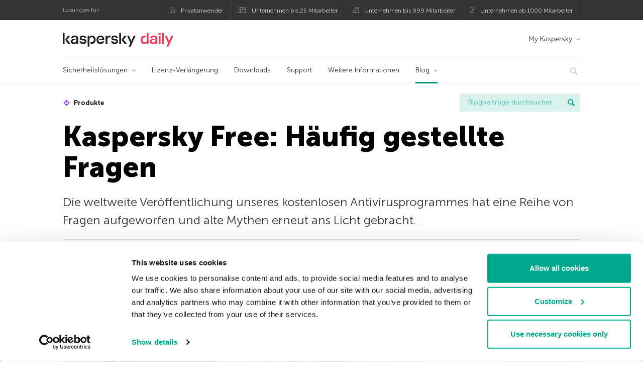

--- FILE ---
content_type: text/html; charset=UTF-8
request_url: https://www.kaspersky.de/blog/kaspersky-free-faq/14358/
body_size: 15727
content:
<!DOCTYPE html>
<html lang="de-DE" class="no-js">

<head>
	<meta charset="UTF-8" />
	<meta name="viewport" content="width=device-width, initial-scale=1" />
	<link rel="profile" href="http://gmpg.org/xfn/11" />
	<meta http-equiv="X-UA-Compatible" content="IE=Edge">
		<title>Häufig gestellte Fragen zu Kaspersky Free Antivirus | Offizieller Blog von Kaspersky</title>

<!-- The SEO Framework by Sybre Waaijer -->
<link rel="canonical" href="https://www.kaspersky.de/blog/kaspersky-free-faq/14358/" />
<meta name="description" content="Alles was Sie über Kaspersky Lab’s kostenloses Antivirus wissen wollten. Fragen, die Ihnen noch niemand beantwortet hat." />
<meta property="og:type" content="article" />
<meta property="og:locale" content="de_DE" />
<meta property="og:site_name" content="Offizieller Blog von Kaspersky" />
<meta property="og:title" content="Häufig gestellte Fragen zu Kaspersky Free Antivirus" />
<meta property="og:description" content="Alles was Sie über Kaspersky Lab’s kostenloses Antivirus wissen wollten. Fragen, die Ihnen noch niemand beantwortet hat." />
<meta property="og:url" content="https://www.kaspersky.de/blog/kaspersky-free-faq/14358/" />
<meta property="og:image" content="https://media.kasperskydaily.com/wp-content/uploads/sites/96/2017/08/04105624/free-faq-featured.jpg" />
<meta name="twitter:card" content="summary_large_image" />
<meta name="twitter:site" content="@Kaspersky_DACH" />
<meta name="twitter:creator" content="@Kaspersky_DACH" />
<meta name="twitter:title" content="Häufig gestellte Fragen zu Kaspersky Free Antivirus" />
<meta name="twitter:description" content="Alles was Sie über Kaspersky Lab’s kostenloses Antivirus wissen wollten. Fragen, die Ihnen noch niemand beantwortet hat." />
<meta name="twitter:image" content="https://media.kasperskydaily.com/wp-content/uploads/sites/96/2017/08/04105624/free-faq-featured.jpg" />
<script type="application/ld+json">{"@context":"https://schema.org","@graph":[{"@type":"WebSite","@id":"https://www.kaspersky.de/blog/#/schema/WebSite","url":"https://www.kaspersky.de/blog/","name":"Offizieller Blog von Kaspersky","alternateName":"Kaspersky","description":"Der offizielle deutsche Kaspersky Blog bietet Ihnen Informationen über den Schutz vor Viren, Spyware, Hackern, Spam und anderen Malware-Arten","inLanguage":"de-DE","potentialAction":{"@type":"SearchAction","target":{"@type":"EntryPoint","urlTemplate":"https://www.kaspersky.de/blog/search/{search_term_string}/"},"query-input":"required name=search_term_string"},"publisher":{"@type":"Organization","@id":"https://www.kaspersky.de/blog/#/schema/Organization","name":"Kaspersky","url":"https://www.kaspersky.de/blog/","logo":{"@type":"ImageObject","url":"https://media.kasperskydaily.com/wp-content/uploads/sites/96/2019/06/04080740/kl-favicon-new.png","contentUrl":"https://media.kasperskydaily.com/wp-content/uploads/sites/96/2019/06/04080740/kl-favicon-new.png","width":512,"height":512,"contentSize":"1979"}}},{"@type":"WebPage","@id":"https://www.kaspersky.de/blog/kaspersky-free-faq/14358/","url":"https://www.kaspersky.de/blog/kaspersky-free-faq/14358/","name":"Häufig gestellte Fragen zu Kaspersky Free Antivirus | Offizieller Blog von Kaspersky","description":"Alles was Sie über Kaspersky Lab’s kostenloses Antivirus wissen wollten. Fragen, die Ihnen noch niemand beantwortet hat.","inLanguage":"de-DE","isPartOf":{"@id":"https://www.kaspersky.de/blog/#/schema/WebSite"},"breadcrumb":{"@type":"BreadcrumbList","@id":"https://www.kaspersky.de/blog/#/schema/BreadcrumbList","itemListElement":[{"@type":"ListItem","position":1,"item":"https://www.kaspersky.de/blog/","name":"Offizieller Blog von Kaspersky"},{"@type":"ListItem","position":2,"item":"https://www.kaspersky.de/blog/category/products/","name":"Category: Produkte"},{"@type":"ListItem","position":3,"name":"Häufig gestellte Fragen zu Kaspersky Free Antivirus"}]},"potentialAction":{"@type":"ReadAction","target":"https://www.kaspersky.de/blog/kaspersky-free-faq/14358/"},"datePublished":"2017-10-10T14:58:11+00:00","dateModified":"2021-03-17T15:31:56+00:00","author":{"@type":"Person","@id":"https://www.kaspersky.de/blog/#/schema/Person/d551f92db9bd5b357e0f0be4d09c54d7","name":"Marvin the Robot"}}]}</script>
<script type="application/ld+json">{"@context":"https://schema.org","@type":"NewsArticle","mainEntityOfPage":{"@type":"WebPage","@id":"https://www.kaspersky.de/blog/kaspersky-free-faq/14358/"},"headline":"Kaspersky Free: Häufig gestellte Fragen","image":"https://media.kasperskydaily.com/wp-content/uploads/sites/96/2017/08/04105624/free-faq-featured.jpg","datePublished":"2017-10-10T14:58:11+00:00","dateModified":"2021-03-17T15:31:56+00:00","author":{"@type":"Person","name":"Marvin the Robot","url":"https://www.kaspersky.de/blog/author/bmess/"},"publisher":{"@type":"Organization","name":"Kaspersky","logo":{"@type":"ImageObject","url":"https://media.kasperskydaily.com/wp-content/uploads/sites/96/2019/06/04080740/kl-favicon-new.png","width":60,"height":60}},"description":"Alles was Sie über Kaspersky Lab’s kostenloses Antivirus wissen wollten. Fragen, die Ihnen noch niemand beantwortet hat."}</script>
<!-- / The SEO Framework by Sybre Waaijer | 348.05ms meta | 0.16ms boot -->

<link rel="dns-prefetch" href="//connect.facebook.net" />
<link rel='dns-prefetch' href='//www.google.com' />
<link rel='dns-prefetch' href='//www.kaspersky.de' />
<link rel='dns-prefetch' href='//app-sj06.marketo.com' />
<link rel='dns-prefetch' href='//connect.facebook.net' />
<link rel="alternate" type="application/rss+xml" title="Daily - German - Germany - www.kaspersky.de/blog &raquo; Feed" href="https://www.kaspersky.de/blog/feed/" />
<link rel="alternate" type="application/rss+xml" title="Daily - German - Germany - www.kaspersky.de/blog &raquo; Kommentar-Feed" href="https://www.kaspersky.de/blog/comments/feed/" />
<link rel="alternate" title="oEmbed (JSON)" type="application/json+oembed" href="https://www.kaspersky.de/blog/wp-json/oembed/1.0/embed?url=https%3A%2F%2Fwww.kaspersky.de%2Fblog%2Fkaspersky-free-faq%2F14358%2F" />
<link rel="alternate" title="oEmbed (XML)" type="text/xml+oembed" href="https://www.kaspersky.de/blog/wp-json/oembed/1.0/embed?url=https%3A%2F%2Fwww.kaspersky.de%2Fblog%2Fkaspersky-free-faq%2F14358%2F&#038;format=xml" />
<link rel='stylesheet' id='kspr_twitter_pullquote-group-css' href='//assets.kasperskydaily.com/blog/wp-content/plugins/bwp-minify/min/?f=wp-content/plugins/kspr_twitter_pullquote/css/style.css,wp-content/plugins/pullquote-shortcode/css/pullquote-shortcode.css,wp-content/themes/daily2019/assets/css/main.css,wp-content/themes/daily2019/assets/css/post.css,wp-content/themes/daily2019/assets/font-awesome/css/font-awesome.min.css,wp-content/plugins/kaspersky-instagram/css/magnific-popup.css,wp-content/plugins/kaspersky-instagram/css/widget.css' type='text/css' media='all' />
<meta name="sentry-trace" content="2278b4a8e094481c97c07dba6a527249-4bcf28112f9e401b-0" />
<meta name="traceparent" content="" />
<meta name="baggage" content="sentry-trace_id=2278b4a8e094481c97c07dba6a527249,sentry-sample_rate=0.3,sentry-transaction=%2F%7Bname%7D%2F%7Bp%7D,sentry-public_key=4826a69933e641c5b854fe1e8b9d9752,sentry-release=1.0,sentry-environment=yandex-production,sentry-sampled=false,sentry-sample_rand=0.91107" />
<script type="text/javascript" src="//app-sj06.marketo.com/js/forms2/js/forms2.min.js?ver=1.1.1" id="kasp-marketo-remote-js-js"></script>
<link rel="alternate" hreflang="de" href="https://www.kaspersky.de/blog/kaspersky-free-faq/14358/" />
<link rel="alternate" hreflang="en-gb" href="https://www.kaspersky.co.uk/blog/kaspersky-free-faq/11572/" />
<link rel="alternate" hreflang="es-mx" href="https://latam.kaspersky.com/blog/kaspersky-free-faq/11126/" />
<link rel="alternate" hreflang="es" href="https://www.kaspersky.es/blog/kaspersky-free-faq/14032/" />
<link rel="alternate" hreflang="ru" href="https://www.kaspersky.ru/blog/kaspersky-free-faq/18092/" />
<link rel="alternate" hreflang="tr" href="https://www.kaspersky.com.tr/blog/kaspersky-free-faq/3655/" />
<link rel="alternate" hreflang="x-default" href="https://www.kaspersky.com/blog/kaspersky-free-faq/17887/" />
<link rel="alternate" hreflang="pt-br" href="https://www.kaspersky.com.br/blog/kaspersky-free-faq/9636/" />
<link rel="alternate" hreflang="zh" href="https://www.kaspersky.com.cn/blog/kaspersky-free-faq/8245/" />
<link rel="alternate" hreflang="en-za" href="https://www.kaspersky.co.za/blog/kaspersky-free-faq/17812/" />
<script type="text/javascript" src="https://www.kaspersky.de/blog/wp-includes/js/jquery/jquery.min.js?ver=3.7.1" id="jquery-core-js"></script>
<script type="text/javascript" src="https://www.kaspersky.de/blog/wp-includes/js/jquery/jquery-migrate.min.js?ver=3.4.1" id="jquery-migrate-js"></script>
<script type='text/javascript' src='//assets.kasperskydaily.com/blog/wp-content/plugins/bwp-minify/min/?f=wp-content/plugins/kspr_twitter_pullquote/js/kaspersky-twitter-pullquote.js,wp-content/plugins/kaspersky-instagram/js/jquery.magnific-popup.min.js,wp-content/plugins/kaspersky-instagram/js/widget.js'></script>
<link rel="https://api.w.org/" href="https://www.kaspersky.de/blog/wp-json/" /><link rel="alternate" title="JSON" type="application/json" href="https://www.kaspersky.de/blog/wp-json/wp/v2/posts/14358" /><link rel="EditURI" type="application/rsd+xml" title="RSD" href="https://www.kaspersky.de/blog/xmlrpc.php?rsd" />
		<script>
			window.dataLayer = window.dataLayer || [];
			window.dataLayer.push({
				'Author' : 'Marvin the Robot',
				'PostId' : '14358',
				'PublicationDate' : '2017-10-10',
				'Categories': 'Produkte, Spezielle Projekte',
				'Tags': 'Antivirus, Kaspersky Free, Kaspersky Lab, kostenlos, Produkte, Schutz, System Watcher',
				'MainTag': 'Produkte',
				'Hashtags': '',

			});
		</script>
				<!-- Start GTM container script -->
		<script>(function(w,d,s,l,i){w[l]=w[l]||[];w[l].push({'gtm.start':
		new Date().getTime(),event:'gtm.js'});var f=d.getElementsByTagName(s)[0],
		j=d.createElement(s),dl=l!='dataLayer'?'&l='+l:'';j.async=true;j.src=
		'//www.googletagmanager.com/gtm.js?id='+i+dl;f.parentNode.insertBefore(j,f);
		})(window,document,'script','dataLayer','GTM-WZ7LJ3');</script>
		<!-- End Start GTM container script -->
		
		<meta name="google-site-verification" content="xsnWXndjSNY8DTI_yu3PXqwg574J2_fZ4pbP_b2AqJs" />
<meta name="google-site-verification" content="7n2QwbTTN2lT9ldMsK5XIehygib3MhPMgng7ufoxt2k" />	<script>
		function waitForVariable(varName, callback) {
			let interval = setInterval(() => {
				if (window[varName] !== undefined) {
					clearInterval(interval);
					callback(window[varName]);
				}
			}, 50);
		}

		waitForVariable("Ya", (Ya_ob) => {
			if (Ya_ob && Ya_ob._metrika.getCounters()[0].id) {
				window.dataLayer = window.dataLayer || [];
				dataLayer.push({
					ymCounterId_1: Ya_ob._metrika.getCounters()[0].id
				});
			}
		});
	</script>
<link rel="icon" href="https://media.kasperskydaily.com/wp-content/uploads/sites/96/2019/06/04144823/cropped-k-favicon-new-32x32.png" sizes="32x32" />
<link rel="icon" href="https://media.kasperskydaily.com/wp-content/uploads/sites/96/2019/06/04144823/cropped-k-favicon-new-192x192.png" sizes="192x192" />
<link rel="apple-touch-icon" href="https://media.kasperskydaily.com/wp-content/uploads/sites/96/2019/06/04144823/cropped-k-favicon-new-180x180.png" />
<meta name="msapplication-TileImage" content="https://media.kasperskydaily.com/wp-content/uploads/sites/96/2019/06/04144823/cropped-k-favicon-new-270x270.png" />
</head>

<body class="wp-singular post-template-default single single-post postid-14358 single-format-standard wp-theme-daily2019 lang-de_DE">
	
		<!-- Start GTM container script -->
		<noscript><iframe src="//www.googletagmanager.com/ns.html?id=GTM-WZ7LJ3" height="0" width="0" style="display:none;visibility:hidden"></iframe></noscript>
		<!-- End Start GTM container script -->
		
			<div id="site-top" class="site-top">
		<div class="container">
			<nav class="site-nav">
				<div class="label"><p>Lösungen für:</p></div><ul class="site-selector"><li><a target="_blank" href="https://www.kaspersky.de/home-security?icid=de_kdailyheader_acq_ona_smm__onl_b2c_kdaily_prodmen_sm-team_______dc188e2f5e77d4a6" data-element-id="product-menu" class="font-icons icon-home top-menu-business-stripe menu-item menu-item-type-custom menu-item-object-custom menu-item-14109">Privatanwender</a></li>
<li><a title="font-icons icon-small-business" target="_blank" href="https://www.kaspersky.de/small-business-security?icid=de_kdailyheader_acq_ona_smm__onl_b2c_kdaily_prodmen_sm-team_______dc188e2f5e77d4a6" data-element-id="product-menu" class="font-icons icon-small-business top-menu-business-stripe menu-item menu-item-type-custom menu-item-object-custom menu-item-14110">Unternehmen bis 25 Mitarbeiter</a></li>
<li><a target="_blank" href="https://www.kaspersky.de/small-to-medium-business-security?icid=de_kdailyheader_acq_ona_smm__onl_b2c_kdaily_prodmen_sm-team_______dc188e2f5e77d4a6" data-element-id="product-menu" class="font-icons icon-medium-business top-menu-business-stripe menu-item menu-item-type-custom menu-item-object-custom menu-item-14111">Unternehmen bis 999 Mitarbeiter</a></li>
<li><a target="_blank" href="https://www.kaspersky.de/enterprise-security?icid=de_kdailyheader_acq_ona_smm__onl_b2c_kdaily_prodmen_sm-team_______dc188e2f5e77d4a6" data-element-id="product-menu" class="font-icons icon-enterprise top-menu-business-stripe menu-item menu-item-type-custom menu-item-object-custom menu-item-14112">Unternehmen ab 1000 Mitarbeiter</a></li>
</ul>			</nav>
		</div>
	</div>

	<header id="site-header" class="site-header">
		<div class="container">
			<a href="" class="menu-toggle">
				<span></span>
				<span></span>
				<span></span>
			</a>
								<div class="site-title ">
										<a href="https://www.kaspersky.de/blog/" title="Offizieller Blog von Kaspersky" rel="home">
						<i class="kaspersky-logo">Offizieller Blog von Kaspersky</i>
						<span class="logo-text"></span>
						
					</a>
							</div>
	
	<ul id="menu-my-kaspersky" class="menu-utility"><li id="menu-item-14105" class="dropdown my-kaspersky top-menu-my-kaspersky menu-item menu-item-type-custom menu-item-object-custom menu-item-has-children menu-item-14105"><a href="https://my.kaspersky.com/?icid=de_kdailyheader_acq_ona_smm__onl_b2c_kdaily_main-menu_sm-team_______9bda86f35ab1fdae">My Kaspersky</a>
<ul class="sub-menu">
	<li id="menu-item-14106" class="menu-item menu-item-type-custom menu-item-object-custom menu-item-14106"><a href="https://my.kaspersky.com/MyDevices?icid=de_kdailyheader_acq_ona_smm__onl_b2c_kdaily_main-menu_sm-team_______9bda86f35ab1fdae"><i class="font-icons icon-devices"></i>Meine Geräte</a></li>
	<li id="menu-item-14107" class="menu-item menu-item-type-custom menu-item-object-custom menu-item-14107"><a href="https://my.kaspersky.com/MyLicenses?icid=de_kdailyheader_acq_ona_smm__onl_b2c_kdaily_main-menu_sm-team_______9bda86f35ab1fdae"><i class="font-icons icon-subscriptions"></i>Meine Produkte und Abonnements</a></li>
	<li id="menu-item-14108" class="menu-item menu-item-type-custom menu-item-object-custom menu-item-14108"><a href="https://my.kaspersky.com/MyDownloads?icid=de_kdailyheader_acq_ona_smm__onl_b2c_kdaily_main-menu_sm-team_______9bda86f35ab1fdae"><i class="font-icons icon-card"></i>Meine Bestellungen</a></li>
</ul>
</li>
</ul>
	<nav class="main-nav">
		<ul id="menu-main-menu-daily-nxgen" class="main-menu"><li class="dropdown mega top-menu-products menu-item menu-item-type-custom menu-item-object-custom menu-item-has-children menu-item-13968"><a href="#" data-element-id="main-menu">Sicherheitslösungen</a>
<ul class="submenu">
<li class="first">
	<ul class="featured section-col-l-3 no-gutter">
<li class="menu-item menu-item-type-custom menu-item-object-custom menu-item-13970"><a href="https://www.kaspersky.de/premium?icid=de_kdailyheader_acq_ona_smm__onl_b2c_kdaily_main-menu_sm-team_______9bda86f35ab1fdae" data-element-id="main-menu"><span style="color: #999;">PREMIUM-SCHUTZ</span><br>Kaspersky Premium</a><div class="desc"><br><p>Umfassender Schutz für Ihre Geräte, Ihre Online-Privatsphäre und Ihre Identität</p></div>
<li class="menu-item menu-item-type-custom menu-item-object-custom menu-item-13957"><a href="https://www.kaspersky.de/plus?icid=de_kdailyheader_acq_ona_smm__onl_b2c_kdaily_main-menu_sm-team_______9bda86f35ab1fdae" data-element-id="main-menu"><span style="color: #999;">ERWEITERTER SCHUTZ</span><br>Kaspersky Plus</a><div class="desc"><br><p>Sicherheit, Leistung und Datenschutzfunktionen in einer einzigen App vereint</p></div>
<li class="menu-item menu-item-type-custom menu-item-object-custom menu-item-13967"><a href="https://www.kaspersky.de/standard?icid=de_kdailyheader_acq_ona_smm__onl_b2c_kdaily_main-menu_sm-team_______9bda86f35ab1fdae" data-element-id="main-menu"><span style="color: #999;">STANDARD-SCHUTZ</span><br>Kaspersky Standard</a><div class="desc"><br><p>Mehr Schutz bei gleichzeitig gesteigerter Geräteleistung</p></div>
	</ul>

<li>
	<ul class="regular">
<li class="title"><h6>Schutz der Privatsphäre für Kinder</h6>
<li class="menu-item menu-item-type-custom menu-item-object-custom menu-item-13959"><a href="https://www.kaspersky.de/safe-kids?icid=de_kdailyheader_acq_ona_smm__onl_b2c_kdaily_main-menu_sm-team_______9bda86f35ab1fdae" data-element-id="main-menu">Kaspersky Safe Kids</a>
<li class="menu-item menu-item-type-custom menu-item-object-custom menu-item-13964"><a href="https://www.kaspersky.de/vpn-secure-connection?icid=de_kdailyheader_acq_ona_smm__onl_b2c_kdaily_main-menu_sm-team_______9bda86f35ab1fdae" data-element-id="main-menu">Kaspersky VPN Secure Connection</a>
<li class="menu-item menu-item-type-custom menu-item-object-custom menu-item-13963"><a href="https://www.kaspersky.de/password-manager?icid=de_kdailyheader_acq_ona_smm__onl_b2c_kdaily_main-menu_sm-team_______9bda86f35ab1fdae" data-element-id="main-menu">Kaspersky Password Manager</a>
	</ul>

</ul>

<li class="top-menu-renew menu-item menu-item-type-custom menu-item-object-custom menu-item-13973"><a href="https://www.kaspersky.de/renewal-center/home?icid=de_kdailyheader_acq_ona_smm__onl_b2c_kdaily_main-menu_sm-team_______9bda86f35ab1fdae" data-element-id="main-menu">Lizenz-Verlängerung</a>
<li class="top-menu-downloads menu-item menu-item-type-custom menu-item-object-custom menu-item-13974"><a href="https://www.kaspersky.de/downloads?icid=de_kdailyheader_acq_ona_smm__onl_b2c_kdaily_main-menu_sm-team_______9bda86f35ab1fdae" data-element-id="main-menu">Downloads</a>
<li class="top-menu-support menu-item menu-item-type-custom menu-item-object-custom menu-item-13975"><a href="https://support.kaspersky.com/de?icid=de_kdailyheader_acq_ona_smm__onl_b2c_kdaily_main-menu_sm-team_______9bda86f35ab1fdae" data-element-id="main-menu">Support</a>
<li class="top-menu-resource-center menu-item menu-item-type-custom menu-item-object-custom menu-item-13976"><a href="https://www.kaspersky.de/resource-center?icid=de_kdailyheader_acq_ona_smm__onl_b2c_kdaily_main-menu_sm-team_______9bda86f35ab1fdae" data-element-id="main-menu">Weitere Informationen</a>
<li class="dropdown active top-menu-blog menu-item menu-item-type-custom menu-item-object-custom menu-item-home menu-item-has-children menu-item-13977"><a href="https://www.kaspersky.de/blog/" data-element-id="main-menu">Blog</a>
<ul class="submenu">
<li class="menu-item menu-item-type-taxonomy menu-item-object-category menu-item-15294"><a href="https://www.kaspersky.de/blog/category/business/" data-element-id="main-menu">Business</a><div class="desc"> </div>
<li class="menu-item menu-item-type-taxonomy menu-item-object-category menu-item-15295"><a href="https://www.kaspersky.de/blog/category/news/" data-element-id="main-menu">News</a><div class="desc"> </div>
<li class="menu-item menu-item-type-taxonomy menu-item-object-category menu-item-15296"><a href="https://www.kaspersky.de/blog/category/privacy/" data-element-id="main-menu">Privatsphäre</a><div class="desc"> </div>
<li class="menu-item menu-item-type-taxonomy menu-item-object-category current-post-ancestor current-menu-parent current-post-parent menu-item-15297"><a href="https://www.kaspersky.de/blog/category/products/" data-element-id="main-menu">Produkte</a><div class="desc"> </div>
<li class="menu-item menu-item-type-taxonomy menu-item-object-category current-post-ancestor current-menu-parent current-post-parent menu-item-15298"><a href="https://www.kaspersky.de/blog/category/special-projects/" data-element-id="main-menu">Spezielle Projekte</a><div class="desc"> </div>
<li class="menu-item menu-item-type-taxonomy menu-item-object-category menu-item-15299"><a href="https://www.kaspersky.de/blog/category/technology/" data-element-id="main-menu">Technologie</a><div class="desc"> </div>
<li class="menu-item menu-item-type-taxonomy menu-item-object-category menu-item-15293"><a href="https://www.kaspersky.de/blog/category/threats/" data-element-id="main-menu">Bedrohungen</a><div class="desc"> </div>
<li class="menu-item menu-item-type-taxonomy menu-item-object-category menu-item-15300"><a href="https://www.kaspersky.de/blog/category/tips/" data-element-id="main-menu">Tipps</a><div class="desc"> </div>
<li class="border-top secondary-list-item menu-item menu-item-type-custom menu-item-object-custom menu-item-15292"><a target="_blank" href="https://www.kaspersky.de/blog/feed/" data-element-id="main-menu">RSS</a>
<li class="secondary-list-item menu-item menu-item-type-custom menu-item-object-custom menu-item-17224"><a target="_blank" href="/blog/subscribe/" data-element-id="main-menu">Abonnieren</a>
</ul>


<li class="search">
	<a href="#" class="inactive search-button">
		<i class="font-icons icon-search"></i>
	</a>
	<form action="https://www.kaspersky.de/search">
		<input type="text" placeholder="Schreiben und ENTER drücken..." name="query" value="" autocomplete="off">
	</form>
	<a href="#" class="close-search">
		<i class="font-icons icon-cancel"></i>
	</a>
</li>
</ul>	</nav>
	</div>
	</header><!-- #site-header -->

	<div class="mobile-menu-wrapper">
		<ul class="mobile-nav" data-back="Zurück">
			<li class="title">
				<span>Lösungen für:</span>
			</li>
			<li class="parent" data-parent="" data-icon="font-icons icon-home top-item"><a href="#" data-element-id="mobile-menu"><i class="font-icons icon-home top-item"></i><span>Produkte für Privatanwender</span></a>
<ul class="submenu">
<li class="parent" data-parent="Produkte" data-icon="top-item no-icon"><a rel="Produkte" href="https://www.kaspersky.de/home-security?icid=de_kdailyheader_acq_ona_smm__onl_b2c_kdaily_mobmen_sm-team_______0fb13238d85043b5" data-element-id="mobile-menu"><i class="top-item no-icon"></i><span>Produkte</span></a>
	<ul class="submenu">
<li class="menu-item menu-item-type-custom menu-item-object-custom menu-item-13989"><a href="https://www.kaspersky.de/total-security?icid=de_kdailyheader_acq_ona_smm__onl_b2c_kdaily_mobmen_sm-team_______0fb13238d85043b5" data-element-id="mobile-menu"><small class="green-top">Kaspersky</small>Total Security<span></a>
<li class="menu-item menu-item-type-custom menu-item-object-custom menu-item-14006"><a href="https://www.kaspersky.de/internet-security?icid=de_kdailyheader_acq_ona_smm__onl_b2c_kdaily_mobmen_sm-team_______0fb13238d85043b5" data-element-id="mobile-menu"><small class="green-top">Kaspersky</small>Internet Security<span></a>
<li class="menu-item menu-item-type-custom menu-item-object-custom menu-item-14005"><a href="https://www.kaspersky.de/antivirus?icid=de_kdailyheader_acq_ona_smm__onl_b2c_kdaily_mobmen_sm-team_______0fb13238d85043b5" data-element-id="mobile-menu"><small class="green-top">Kaspersky</small>Anti-Virus<span></a>
<li class="menu-item menu-item-type-custom menu-item-object-custom menu-item-14001"><a href="https://www.kaspersky.de/mac-security?icid=de_kdailyheader_acq_ona_smm__onl_b2c_kdaily_mobmen_sm-team_______0fb13238d85043b5" data-element-id="mobile-menu"><small class="green-top">Kaspersky</small>Internet Security for Mac<span></a>
<li class="menu-item menu-item-type-custom menu-item-object-custom menu-item-14030"><a href="https://www.kaspersky.de/android-security?icid=de_kdailyheader_acq_ona_smm__onl_b2c_kdaily_mobmen_sm-team_______0fb13238d85043b5" data-element-id="mobile-menu"><small class="green-top">Kaspersky</small> Internet Security for Android</a>
<li class="menu-item menu-item-type-custom menu-item-object-custom menu-item-14031"><a href="https://www.kaspersky.de/security-cloud?icid=de_kdailyheader_acq_ona_smm__onl_b2c_kdaily_mobmen_sm-team_______0fb13238d85043b5" data-element-id="mobile-menu"><small class="green-top">Kaspersky</small>Security Cloud</a>
<li class="title"><h6><span>KOSTENLOSE TOOLS</span></h6>
<li class="menu-item menu-item-type-custom menu-item-object-custom menu-item-14033"><a href="https://www.kaspersky.de/secure-connection?icid=de_kdailyheader_acq_ona_smm__onl_b2c_kdaily_mobmen_sm-team_______0fb13238d85043b5" data-element-id="mobile-menu">Kaspersky Secure Connection</a>
<li class="menu-item menu-item-type-custom menu-item-object-custom menu-item-14011"><a href="https://www.kaspersky.desafe-kids?icid=de_kdailyheader_acq_ona_smm__onl_b2c_kdaily_mobmen_sm-team_______0fb13238d85043b5" data-element-id="mobile-menu">Kaspersky Safe Kids</a>
<li class="menu-item menu-item-type-custom menu-item-object-custom menu-item-14014"><a href="https://www.kaspersky.de/password-manager?icid=de_kdailyheader_acq_ona_smm__onl_b2c_kdaily_mobmen_sm-team_______0fb13238d85043b5" data-element-id="mobile-menu">Kaspersky Password Manager</a>
<li class="menu-item menu-item-type-custom menu-item-object-custom menu-item-14012"><a href="https://www.kaspersky.de/free-software-updater?icid=de_kdailyheader_acq_ona_smm__onl_b2c_kdaily_mobmen_sm-team_______0fb13238d85043b5" data-element-id="mobile-menu">Kaspersky Software Updater</a>
<li class="menu-item menu-item-type-custom menu-item-object-custom menu-item-13997"><a href="https://www.kaspersky.de/qr-scanner?icid=de_kdailyheader_acq_ona_smm__onl_b2c_kdaily_mobmen_sm-team_______0fb13238d85043b5" data-element-id="mobile-menu">Kaspersky QR Scanner</a>
<li class="menu-item menu-item-type-custom menu-item-object-custom menu-item-13996"><a href="https://www.kaspersky.de/downloads?icid=de_kdailyheader_acq_ona_smm__onl_b2c_kdaily_mobmen_sm-team_______0fb13238d85043b5" data-element-id="mobile-menu">Mehr</a>
	</ul>

<li class="menu-item menu-item-type-custom menu-item-object-custom menu-item-13995"><a href="https://www.kaspersky.de/renewal-center/home?icid=de_kdailyheader_acq_ona_smm__onl_b2c_kdaily_mobmen_sm-team_______0fb13238d85043b5" data-element-id="mobile-menu">Lizenz-Verlängerung</a>
<li class="menu-item menu-item-type-custom menu-item-object-custom menu-item-13994"><a href="https://www.kaspersky.de/downloads?icid=de_kdailyheader_acq_ona_smm__onl_b2c_kdaily_mobmen_sm-team_______0fb13238d85043b5" data-element-id="mobile-menu">Downloads</a>
<li class="menu-item menu-item-type-custom menu-item-object-custom menu-item-14094"><a href="https://support.kaspersky.com/de?icid=de_kdailyheader_acq_ona_smm__onl_b2c_kdaily_mobmen_sm-team_______0fb13238d85043b5" data-element-id="mobile-menu">Support</a>
<li class="menu-item menu-item-type-custom menu-item-object-custom menu-item-14095"><a href="https://www.kaspersky.de/resource-center?icid=de_kdailyheader_acq_ona_smm__onl_b2c_kdaily_mobmen_sm-team_______0fb13238d85043b5" data-element-id="mobile-menu">Weitere Informationen</a>
</ul>

<li class="parent" data-parent="" data-icon="font-icons icon-small-business top-item"><a href="https://www.kaspersky.de/small-business-security?icid=de_kdailyheader_acq_ona_smm__onl_b2c_kdaily_mobmen_sm-team_______0fb13238d85043b5" data-element-id="mobile-menu"><i class="font-icons icon-small-business top-item"></i><span>Unternehmen (bis 50 Mitarbeiter)</span></a>
<li class="parent" data-parent="" data-icon="font-icons icon-medium-business top-item"><a href="https://www.kaspersky.de/small-to-medium-business-security?icid=de_kdailyheader_acq_ona_smm__onl_b2c_kdaily_mobmen_sm-team_______0fb13238d85043b5" data-element-id="mobile-menu"><i class="font-icons icon-medium-business top-item"></i><span>Unternehmen (bis 999 Mitarbeiter)</span></a>
<li class="parent" data-parent="" data-icon="font-icons icon-enterprise top-item"><a href="https://www.kaspersky.de/enterprise-security?icid=de_kdailyheader_acq_ona_smm__onl_b2c_kdaily_mobmen_sm-team_______0fb13238d85043b5" data-element-id="mobile-menu"><i class="font-icons icon-enterprise top-item"></i><span>Unternehmen  (ab 1000 Mitarbeiter)</span></a>
<li class="splitter"></li>
<li class="menu-item menu-item-type-custom menu-item-object-custom menu-item-24854"><a href="https://www.kaspersky.de/blog/?s=" data-element-id="mobile-menu">Blogbeiträge durchsuchen</a>
<li class="parent" data-parent="BLOG" data-icon="top-item no-icon"><a rel="BLOG" href="https://www.kaspersky.de/blog/" data-element-id="mobile-menu"><i class="top-item no-icon"></i><span>Blog</span></a>
<ul class="submenu">
<li class="menu-item menu-item-type-taxonomy menu-item-object-category menu-item-14010"><a href="https://www.kaspersky.de/blog/category/news/" data-element-id="mobile-menu">News</a><div class="desc"> </div>
<li class="menu-item menu-item-type-taxonomy menu-item-object-category current-post-ancestor current-menu-parent current-post-parent menu-item-14096"><a href="https://www.kaspersky.de/blog/category/products/" data-element-id="mobile-menu">Produkte</a><div class="desc"> </div>
<li class="menu-item menu-item-type-taxonomy menu-item-object-category menu-item-14097"><a href="https://www.kaspersky.de/blog/category/tips/" data-element-id="mobile-menu">Tipps</a><div class="desc"> </div>
<li class="menu-item menu-item-type-taxonomy menu-item-object-category menu-item-14099"><a href="https://www.kaspersky.de/blog/category/privacy/" data-element-id="mobile-menu">Privatsphäre</a><div class="desc"> </div>
<li class="menu-item menu-item-type-taxonomy menu-item-object-category menu-item-14100"><a href="https://www.kaspersky.de/blog/category/technology/" data-element-id="mobile-menu">Technologie</a><div class="desc"> </div>
<li class="menu-item menu-item-type-taxonomy menu-item-object-category menu-item-14102"><a href="https://www.kaspersky.de/blog/category/business/" data-element-id="mobile-menu">Business</a><div class="desc"> </div>
</ul>

<li class="menu-item menu-item-type-custom menu-item-object-custom menu-item-has-children menu-item-31717"><a href="#" data-element-id="mobile-menu">My Account</a>
<ul class="submenu">
<li class="parent" data-parent="My Kaspersky" data-icon="top-item no-icon"><a rel="My Kaspersky" href="https://my.kaspersky.com/?icid=de_kdailyheader_acq_ona_smm__onl_b2c_kdaily_mobmen_sm-team_______0fb13238d85043b5" data-element-id="mobile-menu"><i class="top-item no-icon"></i><span>My Kaspersky</span></a>
	<ul class="submenu">
<li class="menu-item menu-item-type-custom menu-item-object-custom menu-item-14037"><a href="https://my.kaspersky.com/MyDevices?icid=de_kdailyheader_acq_ona_smm__onl_b2c_kdaily_mobmen_sm-team_______0fb13238d85043b5" data-element-id="mobile-menu"><i class="font-icons icon-devices"></i> Meine Geräte</a>
<li class="menu-item menu-item-type-custom menu-item-object-custom menu-item-14038"><a href="https://my.kaspersky.com/MyLicenses?icid=de_kdailyheader_acq_ona_smm__onl_b2c_kdaily_mobmen_sm-team_______0fb13238d85043b5" data-element-id="mobile-menu"><i class="font-icons icon-subscriptions"></i>Meine Produkte und Abonnements</a>
<li class="menu-item menu-item-type-custom menu-item-object-custom menu-item-14039"><a href="https://my.kaspersky.com/MyAccount?icid=de_kdailyheader_acq_ona_smm__onl_b2c_kdaily_mobmen_sm-team_______0fb13238d85043b5" data-element-id="mobile-menu"><i class="font-icons icon-card"></i> Meine Bestellungen</a>
	</ul>

<li class="menu-item menu-item-type-custom menu-item-object-custom menu-item-14093"><a href="https://companyaccount.kaspersky.com/?icid=de_kdailyheader_acq_ona_smm__onl_b2c_kdaily_mobmen_sm-team_______0fb13238d85043b5" data-element-id="mobile-menu">CompanyAccount</a>
</ul>

<li class="parent" data-parent="" data-icon="top-item"><a href="#" data-element-id="mobile-menu"><i class="top-item"></i><span>Partner</span></a>
<ul class="submenu">
<li class="menu-item menu-item-type-custom menu-item-object-custom menu-item-13993"><a href="https://www.kaspersky.de/partners?icid=de_kdailyheader_acq_ona_smm__onl_b2c_kdaily_mobmen_sm-team_______0fb13238d85043b5" data-element-id="mobile-menu">Partner</a>
<li class="menu-item menu-item-type-custom menu-item-object-custom menu-item-14015"><a href="https://www.kasperskypartners.com/?icid=de_kdailyheader_acq_ona_smm__onl_b2c_kdaily_mobmen_sm-team_______0fb13238d85043b5&#038;eid=global&#038;lang=de-de" data-element-id="mobile-menu">Partner finden</a>
<li class="menu-item menu-item-type-custom menu-item-object-custom menu-item-14016"><a href="https://www.kaspersky.de/partners/affiliate?icid=de_kdailyheader_acq_ona_smm__onl_b2c_kdaily_mobmen_sm-team_______0fb13238d85043b5" data-element-id="mobile-menu">Affiliate Partner</a>
<li class="menu-item menu-item-type-custom menu-item-object-custom menu-item-14017"><a href="https://www.kaspersky.de/partners/technology?icid=de_kdailyheader_acq_ona_smm__onl_b2c_kdaily_mobmen_sm-team_______0fb13238d85043b5" data-element-id="mobile-menu">Technologie</a>
<li class="menu-item menu-item-type-custom menu-item-object-custom menu-item-14018"><a href="https://www.kaspersky.de/partners/whitelist-program?icid=de_kdailyheader_acq_ona_smm__onl_b2c_kdaily_mobmen_sm-team_______0fb13238d85043b5" data-element-id="mobile-menu">Whitelist-Programm</a>
</ul>

<li class="parent" data-parent="" data-icon="top-item"><a href="#" data-element-id="mobile-menu"><i class="top-item"></i><span>Über uns</span></a>
<ul class="submenu">
<li class="menu-item menu-item-type-custom menu-item-object-custom menu-item-14020"><a href="https://www.kaspersky.de/about?icid=de_kdailyheader_acq_ona_smm__onl_b2c_kdaily_mobmen_sm-team_______0fb13238d85043b5" data-element-id="mobile-menu">Über uns</a>
<li class="menu-item menu-item-type-custom menu-item-object-custom menu-item-14021"><a href="https://www.kaspersky.de/about/company?icid=de_kdailyheader_acq_ona_smm__onl_b2c_kdaily_mobmen_sm-team_______0fb13238d85043b5" data-element-id="mobile-menu">Das Unternehmen</a>
<li class="menu-item menu-item-type-custom menu-item-object-custom menu-item-14022"><a href="https://www.kaspersky.de/about/team?icid=de_kdailyheader_acq_ona_smm__onl_b2c_kdaily_mobmen_sm-team_______0fb13238d85043b5" data-element-id="mobile-menu">Unser Team</a>
<li class="menu-item menu-item-type-custom menu-item-object-custom menu-item-14023"><a href="https://www.kaspersky.de/about/how-we-work?icid=de_kdailyheader_acq_ona_smm__onl_b2c_kdaily_mobmen_sm-team_______0fb13238d85043b5" data-element-id="mobile-menu">Wie wir arbeiten</a>
<li class="menu-item menu-item-type-custom menu-item-object-custom menu-item-14024"><a href="https://www.kaspersky.de/about/press-releases?icid=de_kdailyheader_acq_ona_smm__onl_b2c_kdaily_mobmen_sm-team_______0fb13238d85043b5" data-element-id="mobile-menu">Pressemitteilungen</a>
<li class="menu-item menu-item-type-custom menu-item-object-custom menu-item-14025"><a href="http://newsroom.kaspersky.eu/de?icid=de_kdailyheader_acq_ona_smm__onl_b2c_kdaily_mobmen_sm-team_______0fb13238d85043b5" data-element-id="mobile-menu">Presse-Center</a>
<li class="menu-item menu-item-type-custom menu-item-object-custom menu-item-14026"><a href="https://careers.kaspersky.com/?icid=de_kdailyheader_acq_ona_smm__onl_b2c_kdaily_mobmen_sm-team_______0fb13238d85043b5" data-element-id="mobile-menu">Karriere</a>
<li class="menu-item menu-item-type-custom menu-item-object-custom menu-item-14027"><a href="https://www.kaspersky.de/about/kaspersky-motorsport?icid=de_kdailyheader_acq_ona_smm__onl_b2c_kdaily_mobmen_sm-team_______0fb13238d85043b5" data-element-id="mobile-menu">Motorsport</a>
</ul>

<li class="menu-item menu-item-type-custom menu-item-object-custom menu-item-14028"><a href="http://support.kaspersky.com/de?icid=de_kdailyheader_acq_ona_smm__onl_b2c_kdaily_mobmen_sm-team_______0fb13238d85043b5" data-element-id="mobile-menu">Support</a>
<li class="menu-item menu-item-type-custom menu-item-object-custom menu-item-14029"><a href="https://www.kaspersky.de/about/contact?icid=de_kdailyheader_acq_ona_smm__onl_b2c_kdaily_mobmen_sm-team_______0fb13238d85043b5" data-element-id="mobile-menu">Kontakt</a>
		</ul>
		<div class="background-overlay"></div>
	</div>

		<div class="c-page">

		
		<section class="c-page-header js-sticky-header">
			<div class="o-container-fluid">
				<div class="c-page-header__wrapper">
					<form class="c-page-search__form c-page-search__form--small" role="search" method="get" action="https://www.kaspersky.de/blog/">
						<div class="c-form-element c-form-element--style-fill">
							<div class="c-form-element__field">
								<input type="text" class="c-form-element__text" name="s" placeholder="Blogbeiträge durchsuchen">
							</div>
						</div>
						<button type="submit" class="c-button" value="Search">Suche</button>
					</form>
				</div>
			</div>
		</section><section class="c-block c-block--spacing-b-small@sm c-block--divider">
	<div class="o-container-fluid">
		<article class="c-article">
			<header class="c-article__header">
					<ul class="c-taxonomy c-taxonomy--category">
					<li><a class="c-link--icon-primary" href="https://www.kaspersky.de/blog/tag/products/"><img class="o-icon" src="https://media.kasperskydaily.com/wp-content/uploads/sites/96/2019/11/18160710/target.png" /> Produkte</a></li>
				</ul>
				<h1 class="c-article__title">Kaspersky Free: Häufig gestellte Fragen</h1>	<div class="c-article__intro">
					<p>Die weltweite Veröffentlichung unseres kostenlosen Antivirusprogrammes hat eine Reihe von Fragen aufgeworfen und alte Mythen erneut ans Licht gebracht.</p>
			</div>
	<ul class="c-article__meta-list">
		<li class="c-article__author">
			<div class="c-article__author-avatar">
				<a href="https://www.kaspersky.de/blog/author/bmess/"><img alt='' src='https://media.kasperskydaily.com/wp-content/uploads/2017/06/23123803/marvin_r.jpg' srcset='https://media.kasperskydaily.com/wp-content/uploads/2017/06/23123803/marvin_r.jpg 2x' class='avatar avatar-50 photo' height='50' width='50' decoding='async'/></a>
			</div>
			<p class="c-article__author-name">
				<a href="https://www.kaspersky.de/blog/author/bmess/">Marvin the Robot</a>
			</p>
		</li>
				<li class="c-article__time c-article__meta-spacer">
			<p>
				<time datetime="2017-10-10T16:58:11+02:00">10 Okt 2017</time>
			</p>
		</li>
			</ul>
		<figure class="c-article__figure">
		<img width="1460" height="960" src="https://media.kasperskydaily.com/wp-content/uploads/sites/96/2017/08/04105624/free-faq-featured.jpg" class="attachment-daily-2019-article-image size-daily-2019-article-image wp-post-image" alt="" decoding="async" fetchpriority="high" data-src="https://media.kasperskydaily.com/wp-content/uploads/sites/96/2017/08/04105624/free-faq-featured.jpg" data-srcset="" srcset="" />	</figure>
	</header>

			<div class="o-row c-article__body c-article__body--columns@lg">
				<div class="o-col-8@lg">
					<div class="c-article__content">
						<div class="c-wysiwyg">
							<p>Die <a href="https://www.kaspersky.de/blog/kaspersky-free-goes-global/14249/" target="_blank" rel="noopener">globale Veröffentlichung</a> unseres kostenlosen Antivirus <a href="https://www.kaspersky.de/advert/b2c-tools/kfa?redef=1&amp;THRU&amp;reseller=de_kfa-de_pla_ona_smm__onl_b2c__facebsgfd____kfa___" target="_blank" rel="noopener">Kaspersky Free</a> hat beträchtliche öffentliche Erregung erzeugt und viele Fragen aufgeworfen. Deshalb ist es an der Zeit, einen Blick auf die Fragen aus aller Welt zu werfen und ein für alle Mal zu beantworten.</p>
<p><a href="https://media.kasperskydaily.com/wp-content/uploads/sites/92/2017/08/02135921/free-faq-featured.jpg"><img decoding="async" class="aligncenter size-full wp-image-17888" src="https://media.kasperskydaily.com/wp-content/uploads/sites/92/2017/08/02135921/free-faq-featured.jpg" alt="" width="1460" height="960"></a></p>
<p>Hier folgen die Top sechs der häufigsten Fragen und Mythen über Kaspersky Free.</p>
<h3><strong>1. Heutzutage gibt es nichts umsonst! Es muss doch einen Haken an der Sache geben?</strong></h3>
<p>„Für nichts gibt’s nichts“ ist eines unserer Lieblingssprichwörter; aber wie man so schön sagt: Ausnahmen bestätigen die Regel. <a href="https://www.kaspersky.de/advert/b2c-tools/kfa?redef=1&amp;THRU&amp;reseller=de_kfa-de_pla_ona_smm__onl_b2c__facebsgfd____kfa___" target="_blank" rel="noopener">Kaspersky Free</a> ist eine komplett kostenfreie Sicherheitslösung, die keinerlei Werbung von Drittanbietern zeigt. Zudem werden Ihre persönlichen Daten nicht von Kaspersky Free gesammelt, denn: wir schätzen Ihre Privatsphäre!</p>
<p>Warum wir ein kostenloses Antivirusprogramm auf den Markt bringen? Die Antwort ist simpel: Je mehr Leute unsere Sicherheitslösungen nutzen, desto mehr Leute sind auch geschützt. Mehr Computer tragen somit zu unserem Cloud-Dienst Kaspersky Security Network bei, was uns wiederum ermöglicht frühzeitig unbekannte Bedrohungen zu erkennen und schneller auf ihre Entdeckung zu reagieren. Das Prinzip ist dasselbe wie bei Diensten, die zum Beispiel Staus melden – je mehr Leute die App nutzen, desto zuverlässiger sind die Informationen, die angezeigt werden.</p>
<p>Soviel zum kommerziellen Standpunkt. Wenn wir diesen Standpunkt außer Acht lassen, haben wir eine Mission, an die wir fest mit all unserem Herzblut glauben: Wir sind hier, um die Welt sicher zu machen. Unsere Marktgegebenheiten und die Sterne stehen zurzeit günstig, weshalb wir es uns leisten können ein kostenloses Antivirusprogramm zu veröffentlichen und somit die Welt noch effektiver zu schützen.</p>
<h3><strong>2. Ein kostenloses Produkt zu installieren ist Schwachsinn. Die wichtigsten Features fehlen im Endeffekt immer.</strong></h3>
<p>Nicht in diesem Fall. Natürlich stimmt es, dass die Features von Kasperky Free nicht identisch mit denen unserer Premiumlösung, <a href="https://www.kaspersky.de/plus?icid=de_bb2022-kdplacehd_acq_ona_smm__onl_b2c_kdaily_lnk_sm-team___kplus___" target="_blank" rel="noopener">Kaspersky Internet Security</a>, sind. Trotzdem beinhaltet Kaspersky Free die wesentlichen, Basicsicherheitskomponenten – Datei-Anti-Virus, E-mail-Anti-Virus und Web-Anti-Virus.</p>
<blockquote class="twitter-pullquote"><p>Die Top 6 der häufigsten Fragen und Mythen über Kaspersky Free.</p><a href="https://twitter.com/share?url=https%3A%2F%2Fkas.pr%2Ft4kF&amp;text=Die+Top+6+der+h%C3%A4ufigsten+Fragen+und+Mythen+%C3%BCber+Kaspersky+Free.+" class="btn btn-twhite" data-lang="en" data-count="0" target="_blank" rel="noopener nofollow">Tweet</a></blockquote>
<h3><strong>3. Ich habe vor Kurzem Kaspersky Internet Security gekauft und jetzt sehe ich, dass ich das Ganze auch als kostenlose Version hätte bekommen können!</strong></h3>
<p>Sie haben Kaspersky Internet Security gekauft? Herzlichen Glückwunsch! Sie sind im Besitz einer <a href="https://www.kaspersky.de/blog/kaspersky-antiviruses-awarded/9699/" target="_blank" rel="noopener">erstklassigen</a> Sicherheitslösung. Die Antivirus-Engine ist zwar dieselbe wie bei Kaspersky Free, dennoch verfügt diese Version über jede Menge zusätzlicher Features wie zum Beispiel Sicherheit bei der Onlinezahlung (Safe Money), technischen Support und zusätzliche Sicherheitsschichten, um Malware aller Art abzuwehren.</p>
<p>Kaspersky Free bietet Basisschutz, Kaspersky Internet Security hingegen lässt ein bisschen mehr Spielraum für Benutzerfehler. Die Komponente <a href="https://www.kaspersky.de/blog/system-watcher-patent/8729/" target="_blank" rel="noopener">System Watcher</a> der kostenpflichtigen Kaspersky Internet Security kämpft besser gegen Encryptor und bislang unbekannte Bedrohungen an. Stellen Sie sich Kaspersky Free als schusssichere Weste vor; mit Kaspersky Internet Security verschanzen Sie sich hingegen hinter einer Steinmauer – auf einem bequemen Sofa.</p>
<h3>4. <strong>Ich benutze seit Langem problemlos ein anderes kostenloses Antivirusprogramm. Warum sollte ich ein anderes AV benötigen?</strong></h3>
<p>Nicht alle Antivirusprogramme sind gleich. Wie wir bereits erwähnt haben, nutzt Kaspersky Free dieselbe Antivirus-Engine wie Kaspersky Internet Security. Der Anzahl der <a href="https://www.kaspersky.de/top3" target="_blank" rel="noopener">Auszeichnungen, die Kaspersky Lab in unabhängigen Tests erhalten hat</a>, nach zu  zu urteilen, sind wir uns ziemlich sicher, dass kein anderes Antivirusprodukt es mit unseren Lösungen aufnehmen kann.</p>
<p>Deshalb ist Kaspersky Free nicht mehr der typische Schutz, den Sie von einem kostenlosen Anivirus-Produkt erwarten, sondern ein garantiertes, erstklassiges, kostenloses Antivirusdienstprogramm. Zudem, wie wir bereits zuvor erwähnt haben, wird Ihnen weder Werbung von Drittparteien gezeigt, noch werden Ihre persönlichen Daten gesammelt.</p>
<h3>5. <strong>Wann ist Kaspersky Free in meinem Land verfügbar?</strong></h3>
<p>Wann KL Free in Ihrem Land veröffentlich wird, finden Sie in <a href="https://www.kaspersky.de/blog/kaspersky-free-goes-global/14249/" target="_blank" rel="noopener">diesem Post</a>. Eine <a href="https://www.kaspersky.com/free-antivirus?redef=1&amp;reseller=gl_kdailypostekkfa_acq_ona_smm__onl_b2c_kasperskydaily_lnk_______" target="_blank" rel="noopener nofollow">globale, englische Version ist jedoch bereits verfügbar</a>. Es liegt also bei Ihnen: Entweder besorgen Sie sich KL Free sofort oder warten, bis die lokale Version veröffentlicht wird.</p>
<div class="kasbanner-banner kasbanner-image"><a title="KFA Generic" href="https://www.kaspersky.de/advert/b2c-tools/kfa?redef=1&amp;THRU&amp;reseller=de_kfa-de_pla_ona_smm__onl_b2c__facebsgfd____kfa___"><img decoding="async" class="alignnone" src="https://media.kasperskydaily.com/wp-content/uploads/sites/92/2017/08/03045955/kfa-generic-EN.jpg" alt="" width="1280" height="270"></a></div>
<h3>6. <strong>Kaspersky Free ist nur für Windows erhältlich! Was ist mit Android und Mac?</strong></h3>
<p>Kaspersky Free wurde tatsächlich nur für Windows veröffentlicht. Eine Standardversion der Kaspersky Internet Security für Android gibt es allerdings bereits seit Längerem.</p>
<p>Für Mac-Nutzer bieten wir vorläufig nur die zahlungspflichtige <a href="https://www.kaspersky.de/plus?icid=de_bb2022-kdplacehd_acq_ona_smm__onl_b2c_kdaily_lnk_sm-team___kplus___" target="_blank" rel="noopener">Kaspersky Plus</a>.</p>
<p>Wir hoffen, dass wir Ihnen wenigstens eine Vielzahl Ihrer Fragen beantworten konnten und einige der bekanntesten Mythen aufdecken konnten. Viel Spaß mit unserer erstklassigen, kostenlosen Sicherheitssoftware.</p>
<div class="c-site-logo c-site-logo--symbol"></div>
<div ub-in-page="625d0a6a0f055279d40ec8c3"></div>						</div>
					</div>
				</div>

				<div class="o-col-4@lg">
	<aside class="c-article__sidebar js-sticky-sidebar">
		<div class="c-widget">
					<ul class="c-taxonomy c-taxonomy--tags">
							<li><a href="https://www.kaspersky.de/blog/tag/antivirus/">Antivirus</a></li>
							<li><a href="https://www.kaspersky.de/blog/tag/kaspersky-free/">Kaspersky Free</a></li>
							<li><a href="https://www.kaspersky.de/blog/tag/kaspersky-lab/">Kaspersky Lab</a></li>
							<li><a href="https://www.kaspersky.de/blog/tag/kostenlos/">kostenlos</a></li>
							<li><a href="https://www.kaspersky.de/blog/tag/products/">Produkte</a></li>
							<li><a href="https://www.kaspersky.de/blog/tag/schutz/">Schutz</a></li>
							<li><a href="https://www.kaspersky.de/blog/tag/system-watcher/">System Watcher</a></li>
					</ul>
		</div>
		<div class="js-sticky-sidebar-visible">
			        					<div class="c-widget c-widget--full kl_sm_sidebar_banner">
				<a data-element-id="sidebar-banner" class="u-hidden u-block@lg" href="https://case404.kaspersky.com/?lng=ge&#038;icid=de_genz_genz_ona_smm__onl_b2c_kdaily_lnk________3d3944acc674f759"><img src="https://media.kasperskydaily.com/wp-content/uploads/sites/96/2025/05/22231540/900%D1%85945Rob_de.gif" /></a><a data-element-id="sidebar-banner" class="u-block u-hidden@lg" href="https://case404.kaspersky.com/?lng=ge&#038;icid=de_genz_genz_ona_smm__onl_b2c_kdaily_lnk________3d3944acc674f759"><img src="https://media.kasperskydaily.com/wp-content/uploads/sites/96/2025/05/22231540/900%D1%85945Rob_de.gif" /></a>			</div>
				<div class="c-widget" data-element-id="sidebar-related">
				<h5 class="c-block__title c-block__title--small">Verwandter Beitrag</h5>
	<div class="o-row c-card__row--fixed-width@sm js-slider-posts-mobile">
								<div class="o-col-6@sm o-col-12@lg">
				<article class="c-card c-card--mini kl_sm_sidebar_related">
										<figure class="c-card__figure">
						<a data-element-id="sidebar-related-image" href="https://www.kaspersky.de/blog/switch-to-kaspersky/31075/">
							<img width="700" height="460" src="https://media.kasperskydaily.com/wp-content/uploads/sites/96/2024/04/10120950/switch-to-kaspersky-featured-all-700x460.jpg" class="attachment-daily-2019-post-thumbnail-large size-daily-2019-post-thumbnail-large wp-post-image" alt="So wechselst du ganz einfach von anderen Sicherheitslösungen zu Kaspersky" decoding="async" data-src="https://media.kasperskydaily.com/wp-content/uploads/sites/96/2024/04/10120950/switch-to-kaspersky-featured-all-700x460.jpg" data-srcset="" srcset="" />						</a>
					</figure>
										<div class="c-card__content">
						<h3 class="c-card__title"><a data-element-id="sidebar-related-title" href="https://www.kaspersky.de/blog/switch-to-kaspersky/31075/">Zu Kaspersky wechseln: Schritt-für-Schritt-Anleitung für die Migration</a></h3>					</div>
				</article>
			</div>
								<div class="o-col-6@sm o-col-12@lg">
				<article class="c-card c-card--mini kl_sm_sidebar_related">
										<figure class="c-card__figure">
						<a data-element-id="sidebar-related-image" href="https://www.kaspersky.de/blog/how-to-choose-best-cybersecurity-product/31024/">
							<img width="700" height="460" src="https://media.kasperskydaily.com/wp-content/uploads/sites/96/2024/03/26155049/how-to-choose-best-cybersecurity-product-featured-700x460.jpg" class="attachment-daily-2019-post-thumbnail-large size-daily-2019-post-thumbnail-large wp-post-image" alt="Bester Schutz im Jahr 2024" decoding="async" data-src="https://media.kasperskydaily.com/wp-content/uploads/sites/96/2024/03/26155049/how-to-choose-best-cybersecurity-product-featured-700x460.jpg" data-srcset="" srcset="" />						</a>
					</figure>
										<div class="c-card__content">
						<h3 class="c-card__title"><a data-element-id="sidebar-related-title" href="https://www.kaspersky.de/blog/how-to-choose-best-cybersecurity-product/31024/">Kaspersky-Lösungen gewinnen in unabhängigen Tests eine rekordverdächtige Anzahl von Auszeichnungen</a></h3>					</div>
				</article>
			</div>
			</div>
			</div>
			</div>
	</aside>
</div>
			</div>

		</article>
	</div>
</section>
	<section class="c-block c-block--spacing-t-small@sm c-block--spacing-b-small@sm c-block--divider">
		<div class="o-container-fluid">
			<article class="c-card c-card--hor@sm kl_sm_readnext" data-element-id="read-next">
								<figure class="c-card__figure">
					<a data-element-id="read-next-image" href="https://www.kaspersky.de/blog/data-dollar-store/14921/">
						<img width="700" height="459" src="https://media.kasperskydaily.com/wp-content/uploads/sites/96/2017/10/09095328/data-dollar-store-featured-700x459.jpg" class="attachment-daily-2019-post-thumbnail-large size-daily-2019-post-thumbnail-large wp-post-image" alt="" decoding="async" data-src="https://media.kasperskydaily.com/wp-content/uploads/sites/96/2017/10/09095328/data-dollar-store-featured-700x459.jpg" data-srcset="" srcset="" />					</a>
				</figure>
								<div class="c-card__content">
					<header class="c-card__header">
						<ul class="c-taxonomy c-taxonomy--category">
							<li><a class="c-link--icon-primary" href="https://www.kaspersky.de/blog/data-dollar-store/14921/"><svg class="o-icon o-svg-icon o-svg-down"><use xmlns:xlink="http://www.w3.org/1999/xlink" xlink:href="https://www.kaspersky.de/blog/wp-content/themes/daily2019/assets/sprite/icons.svg#icon-arrow"></use></svg>Nächsten Beitrag lesen</a></li>
						</ul>
					</header>
					<h3 class="c-card__title"><a data-element-id="read-next-title" href="https://www.kaspersky.de/blog/data-dollar-store/14921/">Persönliche Daten als Zahlungsmittel</a></h3>					<div class="c-card__desc">
						<p><p>Was würden Sie davon halten, wenn Sie mit Ihren persönlichen Daten zahlen könnten? Interessant oder doch eher besorgniserregend?</p>
</p>
					</div>
										<figure class="c-card__figure">
						<a href="https://www.kaspersky.de/blog/data-dollar-store/14921/">
							<img width="700" height="459" src="https://media.kasperskydaily.com/wp-content/uploads/sites/96/2017/10/09095328/data-dollar-store-featured-700x459.jpg" class="attachment-daily-2019-post-thumbnail-large size-daily-2019-post-thumbnail-large wp-post-image" alt="" decoding="async" data-src="https://media.kasperskydaily.com/wp-content/uploads/sites/96/2017/10/09095328/data-dollar-store-featured-700x459.jpg" data-srcset="" srcset="" />						</a>
					</figure>
										<footer class="c-card__footer">
	<ul class="c-card__meta-list">
		<li class="c-card__author">
			<div class="c-card__author-avatar">
				<a href="https://www.kaspersky.de/blog/author/yaroslavaryabova/"><img alt='' src='https://media.kasperskydaily.com/wp-content/uploads/sites/90/2018/04/06123235/20180403_Yara_Ryabova-192x192.jpg' srcset='https://media.kasperskydaily.com/wp-content/uploads/sites/90/2018/04/06123235/20180403_Yara_Ryabova-192x192.jpg 2x' class='avatar avatar-25 photo' height='25' width='25' decoding='async'/></a>
			</div>
			<p class="c-card__author-name">
				<a href="https://www.kaspersky.de/blog/author/yaroslavaryabova/">Yaroslava Ryabova</a>
			</p>
		</li>
		<li class="c-card__time">
			<p>
				<time datetime="2017-10-09T10:23:21+02:00">9 Okt 2017</time>
			</p>
		</li>
	</ul>
</footer>
				</div>
			</article>
		</div>
	</section>
		<section class="c-block c-block--spacing-t-small@sm c-block--spacing-b@sm c-block--divider" data-element-id="footer-tips">
		<div class="o-container-fluid">
			<h5 class="c-block__title">Tipps</h5>
			<div class="o-row c-card__row">
														<div class="o-col-6@lg">
						<article class="c-card c-card--no-image kl_sm_tips c-card--bg-gradient1">
	<div class="c-card__content">
				<header class="c-card__header">
			<ul class="c-taxonomy c-taxonomy--category">
				<li><a class="c-link--icon-primary" href="https://www.kaspersky.de/blog/tag/tips/"><img class="o-icon" src="https://media.kasperskydaily.com/wp-content/uploads/sites/96/2019/11/18160710/bug.png" /> Tipps</a></li>
			</ul>
		</header>
		<h3 class="c-card__title"><a data-element-id="footer-tips-title" href="https://www.kaspersky.de/blog/forsaken-servers-apis-apps-accounts-find-and-protect/33061/">Vergessene IT-Infrastruktur: noch schlimmer als Schatten-IT</a></h3>		<div class="c-card__desc">
			<p><p>Unbeaufsichtigte Server und Dienste, veraltete Bibliotheken und unsichere APIs bergen Risiken für Unternehmen. Wie bändigt man diese Bedrohungen? </p>
</p>
		</div>
		<footer class="c-card__footer">
	<ul class="c-card__meta-list">
		<li class="c-card__author">
			<div class="c-card__author-avatar">
				<a href="https://www.kaspersky.de/blog/author/stankaminsky/"><img alt='' src='https://media.kasperskydaily.com/wp-content/uploads/2025/05/23110013/Stan-kaminski-avatar-192x192.jpg' srcset='https://media.kasperskydaily.com/wp-content/uploads/2025/05/23110013/Stan-kaminski-avatar-192x192.jpg 2x' class='avatar avatar-25 photo' height='25' width='25' decoding='async'/></a>
			</div>
			<p class="c-card__author-name">
				<a href="https://www.kaspersky.de/blog/author/stankaminsky/">Stan Kaminsky</a>
			</p>
		</li>
		<li class="c-card__time">
			<p>
				<time datetime="2026-01-12T14:00:02+02:00">12 Jan 2026</time>
			</p>
		</li>
	</ul>
</footer>
	</div>
</article>
					</div>
															<div class="o-col-6@lg">
						<article class="c-card c-card--no-image kl_sm_tips c-card--bg-gradient1">
	<div class="c-card__content">
				<header class="c-card__header">
			<ul class="c-taxonomy c-taxonomy--category">
				<li><a class="c-link--icon-primary" href="https://www.kaspersky.de/blog/tag/tips/"><img class="o-icon" src="https://media.kasperskydaily.com/wp-content/uploads/sites/96/2019/11/18160710/bug.png" /> Tipps</a></li>
			</ul>
		</header>
		<h3 class="c-card__title"><a data-element-id="footer-tips-title" href="https://www.kaspersky.de/blog/most-important-cybersecurity-resolutions-2026/33067/">Cybersicherheit 2026 – deine persönliche Checkliste</a></h3>		<div class="c-card__desc">
			<p><p>Acht digitale Neujahrsvorsätze, die sich wirklich lohnen.</p>
</p>
		</div>
		<footer class="c-card__footer">
	<ul class="c-card__meta-list">
		<li class="c-card__author">
			<div class="c-card__author-avatar">
				<a href="https://www.kaspersky.de/blog/author/stankaminsky/"><img alt='' src='https://media.kasperskydaily.com/wp-content/uploads/2025/05/23110013/Stan-kaminski-avatar-192x192.jpg' srcset='https://media.kasperskydaily.com/wp-content/uploads/2025/05/23110013/Stan-kaminski-avatar-192x192.jpg 2x' class='avatar avatar-25 photo' height='25' width='25' decoding='async'/></a>
			</div>
			<p class="c-card__author-name">
				<a href="https://www.kaspersky.de/blog/author/stankaminsky/">Stan Kaminsky</a>
			</p>
		</li>
		<li class="c-card__time">
			<p>
				<time datetime="2025-12-30T14:31:34+02:00">30 Dez 2025</time>
			</p>
		</li>
	</ul>
</footer>
	</div>
</article>
					</div>
															<div class="o-col-6@lg">
						<article class="c-card c-card--no-image kl_sm_tips c-card--bg-gradient1">
	<div class="c-card__content">
				<header class="c-card__header">
			<ul class="c-taxonomy c-taxonomy--category">
				<li><a class="c-link--icon-primary" href="https://www.kaspersky.de/blog/tag/tips/"><img class="o-icon" src="https://media.kasperskydaily.com/wp-content/uploads/sites/96/2019/11/18160710/bug.png" /> Tipps</a></li>
			</ul>
		</header>
		<h3 class="c-card__title"><a data-element-id="footer-tips-title" href="https://www.kaspersky.de/blog/share-chatgpt-chat-clickfix-macos-amos-infostealer/33027/">Infostealer ist dem Chat beigetreten</a></h3>		<div class="c-card__desc">
			<p><p>Eine neue Welle von ClickFix-Angriffen rollt durchs Netz: Auf der offiziellen ChatGPT-Website werden manipulierte Anleitungen geteilt, die macOS-Nutzern einen Infostealer unterschieben.</p>
</p>
		</div>
		<footer class="c-card__footer">
	<ul class="c-card__meta-list">
		<li class="c-card__author">
			<div class="c-card__author-avatar">
				<a href="https://www.kaspersky.de/blog/author/vladimirgursky/"><img alt='' src='https://media.kasperskydaily.com/wp-content/uploads/sites/90/2025/12/08145321/vladimir_gursky-192x192.jpg' srcset='https://media.kasperskydaily.com/wp-content/uploads/sites/90/2025/12/08145321/vladimir_gursky-192x192.jpg 2x' class='avatar avatar-25 photo' height='25' width='25' decoding='async'/></a>
			</div>
			<p class="c-card__author-name">
				<a href="https://www.kaspersky.de/blog/author/vladimirgursky/">Vladimir Gursky</a>
			</p>
		</li>
		<li class="c-card__time">
			<p>
				<time datetime="2025-12-19T18:27:43+02:00">19 Dez 2025</time>
			</p>
		</li>
	</ul>
</footer>
	</div>
</article>
					</div>
															<div class="o-col-6@lg">
						<article class="c-card c-card--no-image kl_sm_tips c-card--bg-gradient1">
	<div class="c-card__content">
				<header class="c-card__header">
			<ul class="c-taxonomy c-taxonomy--category">
				<li><a class="c-link--icon-primary" href="https://www.kaspersky.de/blog/tag/tips/"><img class="o-icon" src="https://media.kasperskydaily.com/wp-content/uploads/sites/96/2019/11/18160710/bug.png" /> Tipps</a></li>
			</ul>
		</header>
		<h3 class="c-card__title"><a data-element-id="footer-tips-title" href="https://www.kaspersky.de/blog/chatbot-eavesdropping-whisper-leak-protection/33005/">Das Flüstern der neuronalen Netze</a></h3>		<div class="c-card__desc">
			<p><p>Hast du schon von Whisper Leak gehört? Während du mit einem KI-Assistenten chattest, kann ein Angreifer das Gesprächsthema erraten, trotz Verschlüsselung. Wir untersuchen, wie das überhaupt möglich ist, und wie du deine KI-Chats schützen kannst.</p>
</p>
		</div>
		<footer class="c-card__footer">
	<ul class="c-card__meta-list">
		<li class="c-card__author">
			<div class="c-card__author-avatar">
				<a href="https://www.kaspersky.de/blog/author/stankaminsky/"><img alt='' src='https://media.kasperskydaily.com/wp-content/uploads/2025/05/23110013/Stan-kaminski-avatar-192x192.jpg' srcset='https://media.kasperskydaily.com/wp-content/uploads/2025/05/23110013/Stan-kaminski-avatar-192x192.jpg 2x' class='avatar avatar-25 photo' height='25' width='25' decoding='async'/></a>
			</div>
			<p class="c-card__author-name">
				<a href="https://www.kaspersky.de/blog/author/stankaminsky/">Stan Kaminsky</a>
			</p>
		</li>
		<li class="c-card__time">
			<p>
				<time datetime="2025-12-16T12:13:56+02:00">16 Dez 2025</time>
			</p>
		</li>
	</ul>
</footer>
	</div>
</article>
					</div>
								</div>
					</div>
	</section>
		</div><!-- /page -->

<div id="site-footer" class="site-footer">
	<div class="container">
		<div class="site-footer-links" data-element-id="footer-product-links">
			<div class="row">
				<div class="footer-column"><h4 id="menu-item-19749" class="section-title footer-corpsite-links menu-item menu-item-type-custom menu-item-object-custom menu-item-has-children menu-item-19749"><a data-element-id="footer-product-link" href="https://www.kaspersky.de/home-security?icid=de_kdailyfooter_acq_ona_smm__onl_b2c_kdaily_footer_sm-team_______07f8117d85383080">LÖSUNGEN FÜR HEIMANWENDER</a></h4>
<ul class="small-list">
	<li id="menu-item-19750" class="footer-corpsite-links menu-item menu-item-type-custom menu-item-object-custom menu-item-19750"><a data-element-id="footer-product-link" href="https://www.kaspersky.de/standard?icid=de_kdailyfooter_acq_ona_smm__onl_b2c_kdaily_footer_sm-team_______07f8117d85383080">Kaspersky Standard</a></li>
	<li id="menu-item-25042" class="menu-item menu-item-type-custom menu-item-object-custom menu-item-25042"><a data-element-id="footer-product-link" href="https://www.kaspersky.de/plus?icid=de_kdailyfooter_acq_ona_smm__onl_b2c_kdaily_footer_sm-team_______07f8117d85383080">Kaspersky Plus</a></li>
	<li id="menu-item-19751" class="footer-corpsite-links menu-item menu-item-type-custom menu-item-object-custom menu-item-19751"><a data-element-id="footer-product-link" href="https://www.kaspersky.de/premium?icid=de_kdailyfooter_acq_ona_smm__onl_b2c_kdaily_footer_sm-team_______07f8117d85383080">Kaspersky Premium</a></li>
	<li id="menu-item-19754" class="footer-corpsite-links menu-item menu-item-type-custom menu-item-object-custom menu-item-19754"><a data-element-id="footer-product-link" href="https://www.kaspersky.de/home-security?icid=de_kdailyfooter_acq_ona_smm__onl_b2c_kdaily_footer_sm-team_______07f8117d85383080">Alle Lösungen</a></li>
</ul>
</li>
</li></ul></div><div class="footer-column"><h4 id="menu-item-19755" class="section-title footer-corpsite-links menu-item menu-item-type-custom menu-item-object-custom menu-item-has-children menu-item-19755"><a data-element-id="footer-product-link" href="https://www.kaspersky.de/small-business-security?icid=de_kdailyfooter_acq_ona_smm__onl_b2c_kdaily_footer_sm-team_______07f8117d85383080">KLEINE UNTERNEHMEN</a></h4><small>1-50 MITARBEITER</small>
<ul class="small-list">
	<li id="menu-item-19756" class="footer-corpsite-links menu-item menu-item-type-custom menu-item-object-custom menu-item-19756"><a data-element-id="footer-product-link" href="https://www.kaspersky.de/small-business-security/small-office-security?icid=de_kdailyfooter_acq_ona_smm__onl_b2c_kdaily_footer_sm-team_______07f8117d85383080">Kaspersky Small Office Security</a></li>
	<li id="menu-item-19757" class="footer-corpsite-links menu-item menu-item-type-custom menu-item-object-custom menu-item-19757"><a data-element-id="footer-product-link" href="https://www.kaspersky.de/small-to-medium-business-security/cloud?icid=de_kdailyfooter_acq_ona_smm__onl_b2c_kdaily_footer_sm-team_______07f8117d85383080">Kaspersky Endpoint Security Cloud</a></li>
	<li id="menu-item-19758" class="footer-corpsite-links menu-item menu-item-type-custom menu-item-object-custom menu-item-19758"><a data-element-id="footer-product-link" href="https://www.kaspersky.de/small-business-security?icid=de_kdailyfooter_acq_ona_smm__onl_b2c_kdaily_footer_sm-team_______07f8117d85383080">Alle Produkte</a></li>
</ul>
</li>
</li></ul></div><div class="footer-column"><h4 id="menu-item-19759" class="section-title footer-corpsite-links menu-item menu-item-type-custom menu-item-object-custom menu-item-has-children menu-item-19759"><a data-element-id="footer-product-link" href="https://www.kaspersky.de/small-to-medium-business-security?icid=de_kdailyfooter_acq_ona_smm__onl_b2c_kdaily_footer_sm-team_______07f8117d85383080">MITTLERE UNTERNEHMEN</a></h4><small>51-999 MITARBEITER</small>
<ul class="small-list">
	<li id="menu-item-19760" class="footer-corpsite-links menu-item menu-item-type-custom menu-item-object-custom menu-item-19760"><a data-element-id="footer-product-link" href="https://www.kaspersky.de/small-to-medium-business-security/cloud?icid=de_kdailyfooter_acq_ona_smm__onl_b2c_kdaily_footer_sm-team_______07f8117d85383080">Kaspersky Endpoint Security Cloud</a></li>
	<li id="menu-item-19761" class="footer-corpsite-links menu-item menu-item-type-custom menu-item-object-custom menu-item-19761"><a data-element-id="footer-product-link" href="https://www.kaspersky.de/small-to-medium-business-security/endpoint-select?icid=de_kdailyfooter_acq_ona_smm__onl_b2c_kdaily_footer_sm-team_______07f8117d85383080">Kaspersky Endpoint Security for Business Select</a></li>
	<li id="menu-item-19762" class="footer-corpsite-links menu-item menu-item-type-custom menu-item-object-custom menu-item-19762"><a data-element-id="footer-product-link" href="https://www.kaspersky.de/small-to-medium-business-security/endpoint-advanced?icid=de_kdailyfooter_acq_ona_smm__onl_b2c_kdaily_footer_sm-team_______07f8117d85383080">Kaspersky Endpoint Security for Business Advanced</a></li>
	<li id="menu-item-19763" class="footer-corpsite-links menu-item menu-item-type-custom menu-item-object-custom menu-item-19763"><a data-element-id="footer-product-link" href="https://www.kaspersky.de/small-to-medium-business-security?icid=de_kdailyfooter_acq_ona_smm__onl_b2c_kdaily_footer_sm-team_______07f8117d85383080">Alle Produkte</a></li>
</ul>
</li>
</li></ul></div><div class="footer-column"><h4 id="menu-item-19764" class="section-title footer-corpsite-links menu-item menu-item-type-custom menu-item-object-custom menu-item-has-children menu-item-19764"><a data-element-id="footer-product-link" href="https://www.kaspersky.de/enterprise-security?icid=de_kdailyfooter_acq_ona_smm__onl_b2c_kdaily_footer_sm-team_______07f8117d85383080">GROSSE UNTERNEHMEN</a></h4><small>AB 1000 MITARBEITER</small>
<ul class="small-list">
	<li id="menu-item-19765" class="footer-corpsite-links menu-item menu-item-type-custom menu-item-object-custom menu-item-19765"><a data-element-id="footer-product-link" href="https://www.kaspersky.de/enterprise-security/cybersecurity-services?icid=de_kdailyfooter_acq_ona_smm__onl_b2c_kdaily_footer_sm-team_______07f8117d85383080">Cybersecurity Services</a></li>
	<li id="menu-item-19766" class="footer-corpsite-links menu-item menu-item-type-custom menu-item-object-custom menu-item-19766"><a data-element-id="footer-product-link" href="https://www.kaspersky.de/enterprise-security/threat-management-defense-solution?icid=de_kdailyfooter_acq_ona_smm__onl_b2c_kdaily_footer_sm-team_______07f8117d85383080">Threat Management and Defense</a></li>
	<li id="menu-item-19767" class="footer-corpsite-links menu-item menu-item-type-custom menu-item-object-custom menu-item-19767"><a data-element-id="footer-product-link" href="https://www.kaspersky.de/enterprise-security/endpoint?icid=de_kdailyfooter_acq_ona_smm__onl_b2c_kdaily_footer_sm-team_______07f8117d85383080">Endpoint Security</a></li>
	<li id="menu-item-19768" class="footer-corpsite-links menu-item menu-item-type-custom menu-item-object-custom menu-item-19768"><a data-element-id="footer-product-link" href="https://www.kaspersky.de/enterprise-security/cloud-security?icid=de_kdailyfooter_acq_ona_smm__onl_b2c_kdaily_footer_sm-team_______07f8117d85383080">Hybrid Cloud Security</a></li>
	<li id="menu-item-25045" class="footer-corpsite-links menu-item menu-item-type-custom menu-item-object-custom menu-item-25045"><a data-element-id="footer-product-link" href="https://www.kaspersky.de/enterprise-security/cyber-security-training?icid=de_kdailyfooter_acq_ona_smm__onl_b2c_kdaily_footer_sm-team_______07f8117d85383080">Cybersecurity Training</a></li>
	<li id="menu-item-25046" class="footer-corpsite-links menu-item menu-item-type-custom menu-item-object-custom menu-item-25046"><a data-element-id="footer-product-link" href="https://www.kaspersky.de/enterprise-security/threat-intelligence?icid=de_kdailyfooter_acq_ona_smm__onl_b2c_kdaily_footer_sm-team_______07f8117d85383080">Threat Intelligence</a></li>
	<li id="menu-item-19769" class="footer-corpsite-links menu-item menu-item-type-custom menu-item-object-custom menu-item-19769"><a data-element-id="footer-product-link" href="https://www.kaspersky.de/enterprise-security?icid=de_kdailyfooter_acq_ona_smm__onl_b2c_kdaily_footer_sm-team_______07f8117d85383080">Alle Lösungen</a></li>
</ul>
</li>
</div>			</div>
		</div>
		<footer>
			<div class="row">
				<div class="footer-column footer-column-large" data-element-id="footer-menu">
					<div class="textwidget">
												<p class="copy">© 2026 AO Kaspersky Lab. Alle Rechte vorbehalten.</p>
						<ul id="menu-footer-secondary-navigation" class="footer-secondary-nav"><li id="menu-item-13954" class="menu-item menu-item-type-custom menu-item-object-custom menu-item-13954"><a target="_blank" href="https://www.kaspersky.de/legal?icid=de_kdailyfooter_acq_ona_smm__onl_b2c_kdaily_footer_sm-team_______07f8117d85383080" data-element-id="footer-menu-link">Impressum</a></li>
<li id="menu-item-13955" class="menu-item menu-item-type-custom menu-item-object-custom menu-item-13955"><a target="_blank" href="https://www.kaspersky.de/web-privacy-policy?icid=de_kdailyfooter_acq_ona_smm__onl_b2c_kdaily_footer_sm-team_______07f8117d85383080" data-element-id="footer-menu-link">Datenschutzrichtlinie</a></li>
<li id="menu-item-29871" class="menu-item menu-item-type-custom menu-item-object-custom menu-item-29871"><a target="_blank" href="https://www.kaspersky.de/end-user-license-agreement?icid=de_kdailyfooter_acq_ona_smm__onl_b2c_kdaily_footer_sm-team_______07f8117d85383080" data-element-id="footer-menu-link">Lizenzvereinbarung B2C</a></li>
<li id="menu-item-29872" class="menu-item menu-item-type-custom menu-item-object-custom menu-item-29872"><a target="_blank" href="https://www.kaspersky.de/business/eula?icid=de_kdailyfooter_acq_ona_smm__onl_b2c_kdaily_footer_sm-team_______07f8117d85383080" data-element-id="footer-menu-link">Lizenzvereinbarung B2B</a></li>
<li id="menu-item-29873" class="menu-item menu-item-type-custom menu-item-object-custom menu-item-29873"><a target="_blank" href="https://www.kaspersky.de/newsletter/b2b/registration?icid=de_kdailyfooter_acq_ona_smm__onl_b2c_kdaily_footer_sm-team_______07f8117d85383080" data-element-id="footer-menu-link">Anmeldung zum Business-Newsletter</a></li>
<li id="menu-item-29874" class="menu-item menu-item-type-custom menu-item-object-custom menu-item-29874"><a target="_blank" href="https://www.kaspersky.de/newsletter/b2b-partners/registration?icid=de_kdailyfooter_acq_ona_smm__onl_b2c_kdaily_footer_sm-team_______07f8117d85383080" data-element-id="footer-menu-link">Anmeldung zum Newsletter für B2B-Vertriebspartner</a></li>
<li><a href="javascript: void(0);" onclick="javascript: Cookiebot.renew()" xmlns="http://www.w3.org/1999/xhtml">Cookies</a></li></ul>						<div class="footer-tertiary">
							<ul id="menu-footer-tertiary" class=""><li id="menu-item-19796" class="footer-corpsite-links menu-item menu-item-type-custom menu-item-object-custom menu-item-19796"><a href="https://www.kaspersky.de/about/contact?icid=de_kdailyfooter_acq_ona_smm__onl_b2c_kdaily_footer_sm-team_______07f8117d85383080" data-element-id="footer-menu-link">Kontakt</a></li>
<li id="menu-item-19797" class="footer-corpsite-links menu-item menu-item-type-custom menu-item-object-custom menu-item-19797"><a href="https://www.kaspersky.de/about?icid=de_kdailyfooter_acq_ona_smm__onl_b2c_kdaily_footer_sm-team_______07f8117d85383080" data-element-id="footer-menu-link">Über uns</a></li>
<li id="menu-item-19798" class="footer-corpsite-links menu-item menu-item-type-custom menu-item-object-custom menu-item-19798"><a href="https://www.kaspersky.de/partners?icid=de_kdailyfooter_acq_ona_smm__onl_b2c_kdaily_footer_sm-team_______07f8117d85383080" data-element-id="footer-menu-link">Partner</a></li>
<li id="menu-item-19799" class="menu-item menu-item-type-custom menu-item-object-custom menu-item-home menu-item-19799"><a href="https://www.kaspersky.de/blog/" data-element-id="footer-menu-link">Blog</a></li>
<li id="menu-item-19800" class="footer-corpsite-links menu-item menu-item-type-custom menu-item-object-custom menu-item-19800"><a href="https://www.kaspersky.de/resource-center?icid=de_kdailyfooter_acq_ona_smm__onl_b2c_kdaily_footer_sm-team_______07f8117d85383080" data-element-id="footer-menu-link">Weitere Informationen</a></li>
<li id="menu-item-19801" class="footer-corpsite-links menu-item menu-item-type-custom menu-item-object-custom menu-item-19801"><a href="https://www.kaspersky.de/about/press-releases?icid=de_kdailyfooter_acq_ona_smm__onl_b2c_kdaily_footer_sm-team_______07f8117d85383080" data-element-id="footer-menu-link">Pressemitteilungen</a></li>
</ul>						</div>
						<div class="blog-list">
							<ul id="menu-footer-blog-list" class="sub-menu"><li id="menu-item-19771" class="menu-item menu-item-type-custom menu-item-object-custom menu-item-19771"><h3><a target="_blank" href="https://de.securelist.com/" data-element-id="footer-menu-link">Securelist</a></h3></li>
<li id="menu-item-19774" class="menu-item menu-item-type-custom menu-item-object-custom menu-item-19774"><h3><a target="_blank" href="https://eugene.kaspersky.de/" data-element-id="footer-menu-link">Eugene Personal Blog</a></h3></li>
<li id="menu-item-30314" class="menu-item menu-item-type-custom menu-item-object-custom menu-item-30314"><h3><a href="https://encyclopedia.kaspersky.de/" data-element-id="footer-menu-link">Enzyklopädie</a></h3></li>
</ul>						</div>
					</div>
				</div>
				<div class="footer-column">
					<div class="social-list" data-element-id="footer-social-links">
						<ul id="menu-footer-social-networks" class="sub-menu"><li id="menu-item-19788" class="social footer-social-links menu-item menu-item-type-custom menu-item-object-custom menu-item-19788 social"><h3><a target="_blank" href="https://twitter.com/Kaspersky_DACH" data-element-id="footer-social-link"><i class="font-icons icon-twitterx"></i></a></h3></li>
<li id="menu-item-19787" class="social footer-social-links menu-item menu-item-type-custom menu-item-object-custom menu-item-19787 social"><h3><a target="_blank" href="https://www.facebook.com/Kaspersky.Lab.DACH/" data-element-id="footer-social-link"><i class="font-icons icon-facebook"></i></a></h3></li>
<li id="menu-item-19789" class="social footer-social-links menu-item menu-item-type-custom menu-item-object-custom menu-item-19789 social"><h3><a target="_blank" href="https://www.linkedin.com/company/kaspersky-labs-gmbh" data-element-id="footer-social-link"><i class="font-icons icon-linkedin"></i></a></h3></li>
<li id="menu-item-19783" class="social footer-social-links menu-item menu-item-type-custom menu-item-object-custom menu-item-19783 social"><h3><a target="_blank" href="https://www.youtube.com/channel/UCKB1mnvC2-orau2JhP2QttA" data-element-id="footer-social-link"><i class="font-icons icon-youtube"></i></a></h3></li>
<li id="menu-item-30558" class="social footer-social-links menu-item menu-item-type-custom menu-item-object-custom menu-item-30558 social"><h3><a target="_blank" href="https://www.instagram.com/Kasperskylabde/" data-element-id="footer-social-link"><i class="font-icons icon-instagram"></i></a></h3></li>
</ul>					</div>
					<div class="country-selector-button font-icons">
													<p>Deutschland &amp; Schweiz</p>
							<span class="arrow"></span>
											</div>
				</div>
			</div>
		</footer>
	</div>
</div>

<section class="footer-selector">
	<div class="container">
		<a href="#" class="close-selector"><i class="font-icons icon-cancel"></i></a>
		<div class="section-col-l-4 section-col-s-2 reset-l country-list">
			<div>
									<ul>
						<li class="list-title">Amerika</li>
						<li id="menu-item-13914" class="menu-item menu-item-type-custom menu-item-object-custom menu-item-13914"><a href="https://www.kaspersky.com.br/blog/">Brasil</a></li>
<li id="menu-item-13913" class="menu-item menu-item-type-custom menu-item-object-custom menu-item-13913"><a href="https://latam.kaspersky.com/blog">México</a></li>
					</ul>
													<ul>
						<li class="list-title">Afrika</li>
						<li id="menu-item-14183" class="menu-item menu-item-type-custom menu-item-object-custom menu-item-14183"><a href="https://www.kaspersky.co.za/blog/">South Africa</a></li>
					</ul>
													<ul>
						<li class="list-title">Mittlerer Osten</li>
						<li id="menu-item-14103" class="menu-item menu-item-type-custom menu-item-object-custom menu-item-14103"><a href="https://me-en.kaspersky.com/blog/">Middle East</a></li>
<li id="menu-item-14104" class="menu-item menu-item-type-custom menu-item-object-custom menu-item-14104"><a href="https://me.kaspersky.com/blog/">&#1575;&#1604;&#1588;&#1585;&#1602; &#1575;&#1604;&#1571;&#1608;&#1587;&#1591;</a></li>
					</ul>
							</div>
			<div>
									<ul>
						<li class="list-title">Westeuropa</li>
						<li id="menu-item-14113" class="menu-item menu-item-type-custom menu-item-object-custom menu-item-home menu-item-14113"><a href="https://www.kaspersky.de/blog/">Deutschland &#038; Schweiz</a></li>
<li id="menu-item-14114" class="menu-item menu-item-type-custom menu-item-object-custom menu-item-14114"><a href="https://www.kaspersky.es/blog/">España</a></li>
<li id="menu-item-14115" class="menu-item menu-item-type-custom menu-item-object-custom menu-item-14115"><a href="https://www.kaspersky.fr/blog/">France &#038; Suisse</a></li>
<li id="menu-item-14116" class="menu-item menu-item-type-custom menu-item-object-custom menu-item-14116"><a href="https://www.kaspersky.it/blog/">Italia &#038; Svizzera</a></li>
<li id="menu-item-14117" class="menu-item menu-item-type-custom menu-item-object-custom menu-item-14117"><a href="https://www.kaspersky.nl/blog">Nederland &#038; België</a></li>
<li id="menu-item-14118" class="menu-item menu-item-type-custom menu-item-object-custom menu-item-14118"><a href="https://www.kaspersky.co.uk/blog/">United Kingdom</a></li>
					</ul>
							</div>
			<div>
									<ul>
						<li class="list-title">Osteuropa</li>
						<li id="menu-item-13936" class="menu-item menu-item-type-custom menu-item-object-custom menu-item-13936"><a href="https://plblog.kaspersky.com">Polska</a></li>
<li id="menu-item-13934" class="menu-item menu-item-type-custom menu-item-object-custom menu-item-13934"><a href="https://www.kaspersky.com.tr/blog/">T&uuml;rkiye</a></li>
<li id="menu-item-13937" class="menu-item menu-item-type-custom menu-item-object-custom menu-item-13937"><a href="https://www.kaspersky.ru/blog/">&#1056;&#1086;&#1089;&#1089;&#1080;&#1103; (Russia)</a></li>
<li id="menu-item-13935" class="menu-item menu-item-type-custom menu-item-object-custom menu-item-13935"><a href="https://blog.kaspersky.kz">Kazakhstan</a></li>
					</ul>
							</div>
			<div>
									<ul>
						<li class="list-title">Asien &amp; Pazifik</li>
						<li id="menu-item-14153" class="menu-item menu-item-type-custom menu-item-object-custom menu-item-14153"><a href="https://www.kaspersky.com.au/blog/">Australia</a></li>
<li id="menu-item-13916" class="menu-item menu-item-type-custom menu-item-object-custom menu-item-13916"><a href="https://www.kaspersky.co.in/blog">India</a></li>
<li id="menu-item-13917" class="menu-item menu-item-type-custom menu-item-object-custom menu-item-13917"><a href="https://www.kaspersky.com.cn/blog">中国 (China)</a></li>
<li id="menu-item-13915" class="menu-item menu-item-type-custom menu-item-object-custom menu-item-13915"><a href="https://blog.kaspersky.co.jp">日本 (Japan)</a></li>
					</ul>
													<ul>
						<li class="list-title">Für alle anderen Länder</li>
						<li id="menu-item-13956" class="menu-item menu-item-type-custom menu-item-object-custom menu-item-13956"><a href="https://www.kaspersky.com/blog/">Global</a></li>
					</ul>
							</div>
		</div>

	</div>
</section>

<script type="speculationrules">
{"prefetch":[{"source":"document","where":{"and":[{"href_matches":"/blog/*"},{"not":{"href_matches":["/blog/wp-*.php","/blog/wp-admin/*","/blog/files/*","/blog/wp-content/*","/blog/wp-content/plugins/*","/blog/wp-content/themes/daily2019/*","/blog/*\\?(.+)"]}},{"not":{"selector_matches":"a[rel~=\"nofollow\"]"}},{"not":{"selector_matches":".no-prefetch, .no-prefetch a"}}]},"eagerness":"conservative"}]}
</script>
<script type="text/javascript" src="https://content.kaspersky-labs.com/public/analytics-scripts/analytical_functions.js"></script><script type="text/javascript" id="kaspersky-dynamic-gravity-forms-main-js-extra">
/* <![CDATA[ */
var kasperskyDynamicaReCaptchaData = {"ajaxUrl":"https://www.kaspersky.de/blog/wp-admin/admin-ajax.php"};
//# sourceURL=kaspersky-dynamic-gravity-forms-main-js-extra
/* ]]> */
</script>
<script type="text/javascript" id="kaspersky-omniture-js-extra">
/* <![CDATA[ */
var kaspersky = {"isStaging":"0","pageName":"Kaspersky Daily Blog \u003E Kaspersky Free Faq","siteLocale":"de-DE","siteType":"Default","platformName":"Kaspersky Daily Blog","pageCharset":"UTF-8","pageLocale":"de-DE","pageType":"blog","businessType":"b2c"};
//# sourceURL=kaspersky-omniture-js-extra
/* ]]> */
</script>
<script type="text/javascript" id="daily-script-js-extra">
/* <![CDATA[ */
var daily2019Data = {"loading":"Loading..."};
var kasperskyScriptOptions = {"kasperskyPopupObject":{"show_after":"2"},"ajaxUrl":"https://www.kaspersky.de/blog/wp-admin/admin-ajax.php"};
//# sourceURL=daily-script-js-extra
/* ]]> */
</script>
<script type='text/javascript' src='//assets.kasperskydaily.com/blog/wp-content/plugins/bwp-minify/min/?f=wp-content/plugins/kaspersky-gravity-forms-dynamic-recaptcha/assets/js/main.js,wp-content/plugins/kaspersky-omniture/assets/dataLayer.js,wp-content/plugins/social-polls-by-opinionstage/assets/js/shortcodes.js,wp-content/themes/daily2019/assets/js/main-new.js'></script>
<script type="text/javascript" src="https://www.google.com/recaptcha/api.js?render=explicit&amp;ver=202124050927" id="kaspersky-dynamic-gravity-forms-google-recaptcha-js"></script>
<script type="text/javascript" id="facebook-jssdk-js-extra">
/* <![CDATA[ */
var FB_WP=FB_WP||{};FB_WP.queue={_methods:[],flushed:false,add:function(fn){FB_WP.queue.flushed?fn():FB_WP.queue._methods.push(fn)},flush:function(){for(var fn;fn=FB_WP.queue._methods.shift();){fn()}FB_WP.queue.flushed=true}};window.fbAsyncInit=function(){FB.init({"xfbml":true,"appId":"307769532755023"});if(FB_WP && FB_WP.queue && FB_WP.queue.flush){FB_WP.queue.flush()}}
//# sourceURL=facebook-jssdk-js-extra
/* ]]> */
</script>
<script type="text/javascript">(function(d,s,id){var js,fjs=d.getElementsByTagName(s)[0];if(d.getElementById(id)){return}js=d.createElement(s);js.id=id;js.src="https:\/\/connect.facebook.net\/de_DE\/all.js";fjs.parentNode.insertBefore(js,fjs)}(document,"script","facebook-jssdk"));</script>
<div id="fb-root"></div>

<!-- Powered by Whitelist IP For Limit Login Attempts (Forked by Convertiv) | URL: http://club.orbisius.com/products/wordpress-plugins/whitelist-ip-for-limit-login-attempts/ -->

</body>

</html>